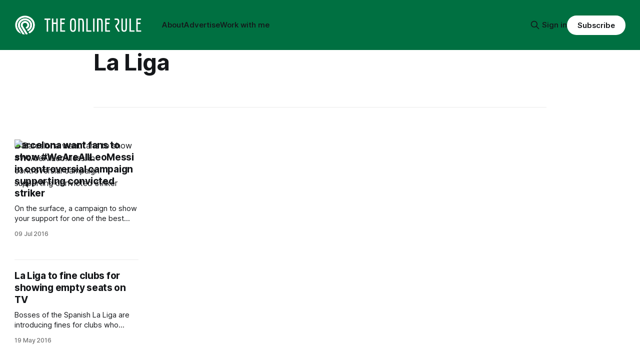

--- FILE ---
content_type: text/html; charset=utf-8
request_url: https://theonlinerule.com/tag/la-liga/
body_size: 6159
content:
<!DOCTYPE html>
<html lang="en">
<head>

    <title>La Liga - The Online Rule</title>
    <meta charset="utf-8">
    <meta name="viewport" content="width=device-width, initial-scale=1.0">
    
    <link rel="preload" as="style" href="/assets/built/screen.css?v=5297ecd36e">
    <link rel="preload" as="script" href="/assets/built/source.js?v=5297ecd36e">
    
    <link rel="preload" as="font" type="font/woff2" href="/assets/fonts/inter-roman.woff2?v=5297ecd36e" crossorigin="anonymous">
<style>
    @font-face {
        font-family: "Inter";
        font-style: normal;
        font-weight: 100 900;
        font-display: optional;
        src: url(/assets/fonts/inter-roman.woff2?v=5297ecd36e) format("woff2");
        unicode-range: U+0000-00FF, U+0131, U+0152-0153, U+02BB-02BC, U+02C6, U+02DA, U+02DC, U+0304, U+0308, U+0329, U+2000-206F, U+2074, U+20AC, U+2122, U+2191, U+2193, U+2212, U+2215, U+FEFF, U+FFFD;
    }
</style>

    <link rel="stylesheet" type="text/css" href="/assets/built/screen.css?v=5297ecd36e">

    <style>
        :root {
            --background-color: #ffffff
        }
    </style>

    <script>
        /* The script for calculating the color contrast has been taken from
        https://gomakethings.com/dynamically-changing-the-text-color-based-on-background-color-contrast-with-vanilla-js/ */
        var accentColor = getComputedStyle(document.documentElement).getPropertyValue('--background-color');
        accentColor = accentColor.trim().slice(1);

        if (accentColor.length === 3) {
            accentColor = accentColor[0] + accentColor[0] + accentColor[1] + accentColor[1] + accentColor[2] + accentColor[2];
        }

        var r = parseInt(accentColor.substr(0, 2), 16);
        var g = parseInt(accentColor.substr(2, 2), 16);
        var b = parseInt(accentColor.substr(4, 2), 16);
        var yiq = ((r * 299) + (g * 587) + (b * 114)) / 1000;
        var textColor = (yiq >= 128) ? 'dark' : 'light';

        document.documentElement.className = `has-${textColor}-text`;
    </script>

    <link rel="icon" href="https://theonlinerule.com/content/images/size/w256h256/2023/03/icon1-square.png" type="image/png">
    <link rel="canonical" href="https://theonlinerule.com/tag/la-liga/">
    <meta name="referrer" content="no-referrer-when-downgrade">
    
    <meta property="og:site_name" content="The Online Rule">
    <meta property="og:type" content="website">
    <meta property="og:title" content="La Liga - The Online Rule">
    <meta property="og:description" content="In depth features and opinions on how football teams use digital marketing.">
    <meta property="og:url" content="https://theonlinerule.com/tag/la-liga/">
    <meta property="og:image" content="https://theonlinerule.com/content/images/2023/06/leverkusen-stadium.jpeg">
    <meta property="article:publisher" content="https://www.facebook.com/theonlinerule/">
    <meta name="twitter:card" content="summary_large_image">
    <meta name="twitter:title" content="La Liga - The Online Rule">
    <meta name="twitter:description" content="In depth features and opinions on how football teams use digital marketing.">
    <meta name="twitter:url" content="https://theonlinerule.com/tag/la-liga/">
    <meta name="twitter:image" content="https://theonlinerule.com/content/images/2023/06/leverkusen-stadium.jpeg">
    <meta name="twitter:site" content="@onlinerule">
    <meta property="og:image:width" content="1200">
    <meta property="og:image:height" content="900">
    
    <script type="application/ld+json">
{
    "@context": "https://schema.org",
    "@type": "Series",
    "publisher": {
        "@type": "Organization",
        "name": "The Online Rule",
        "url": "https://theonlinerule.com/",
        "logo": {
            "@type": "ImageObject",
            "url": "https://theonlinerule.com/content/images/2024/01/white_logo_transparent_background.png"
        }
    },
    "url": "https://theonlinerule.com/tag/la-liga/",
    "name": "La Liga",
    "mainEntityOfPage": "https://theonlinerule.com/tag/la-liga/"
}
    </script>

    <meta name="generator" content="Ghost 6.13">
    <link rel="alternate" type="application/rss+xml" title="The Online Rule" href="https://theonlinerule.com/rss/">
    <script defer src="https://cdn.jsdelivr.net/ghost/portal@~2.56/umd/portal.min.js" data-i18n="true" data-ghost="https://theonlinerule.com/" data-key="d44da98452731b30d3e5396f69" data-api="https://theonlinerule.com/ghost/api/content/" data-locale="en" crossorigin="anonymous"></script><style id="gh-members-styles">.gh-post-upgrade-cta-content,
.gh-post-upgrade-cta {
    display: flex;
    flex-direction: column;
    align-items: center;
    font-family: -apple-system, BlinkMacSystemFont, 'Segoe UI', Roboto, Oxygen, Ubuntu, Cantarell, 'Open Sans', 'Helvetica Neue', sans-serif;
    text-align: center;
    width: 100%;
    color: #ffffff;
    font-size: 16px;
}

.gh-post-upgrade-cta-content {
    border-radius: 8px;
    padding: 40px 4vw;
}

.gh-post-upgrade-cta h2 {
    color: #ffffff;
    font-size: 28px;
    letter-spacing: -0.2px;
    margin: 0;
    padding: 0;
}

.gh-post-upgrade-cta p {
    margin: 20px 0 0;
    padding: 0;
}

.gh-post-upgrade-cta small {
    font-size: 16px;
    letter-spacing: -0.2px;
}

.gh-post-upgrade-cta a {
    color: #ffffff;
    cursor: pointer;
    font-weight: 500;
    box-shadow: none;
    text-decoration: underline;
}

.gh-post-upgrade-cta a:hover {
    color: #ffffff;
    opacity: 0.8;
    box-shadow: none;
    text-decoration: underline;
}

.gh-post-upgrade-cta a.gh-btn {
    display: block;
    background: #ffffff;
    text-decoration: none;
    margin: 28px 0 0;
    padding: 8px 18px;
    border-radius: 4px;
    font-size: 16px;
    font-weight: 600;
}

.gh-post-upgrade-cta a.gh-btn:hover {
    opacity: 0.92;
}</style>
    <script defer src="https://cdn.jsdelivr.net/ghost/sodo-search@~1.8/umd/sodo-search.min.js" data-key="d44da98452731b30d3e5396f69" data-styles="https://cdn.jsdelivr.net/ghost/sodo-search@~1.8/umd/main.css" data-sodo-search="https://theonlinerule.com/" data-locale="en" crossorigin="anonymous"></script>
    
    <link href="https://theonlinerule.com/webmentions/receive/" rel="webmention">
    <script defer src="/public/cards.min.js?v=5297ecd36e"></script>
    <link rel="stylesheet" type="text/css" href="/public/cards.min.css?v=5297ecd36e">
    <script defer src="/public/comment-counts.min.js?v=5297ecd36e" data-ghost-comments-counts-api="https://theonlinerule.com/members/api/comments/counts/"></script>
    <script defer src="/public/member-attribution.min.js?v=5297ecd36e"></script><style>:root {--ghost-accent-color: #007041;}</style>
    <meta name="facebook-domain-verification" content="9bleffuxsy7tswcjzoaky07s4vsqqx" />
<meta name="msvalidate.01" content="2DC10C6103CB1C57054B3EFE9B2C662D" />


<!-- Fathom - beautiful, simple website analytics -->

<script src="https://cdn.usefathom.com/script.js" data-site="PEEXALEA" defer></script>

              <!-- / Fathom -->

<script>
    var search_key = '54969251e39984b13d876ad2f7';
</script>

<script src="https://kit.fontawesome.com/d02a784842.js" crossorigin="anonymous"></script>

<style>
    .gh-footer-menu .nav-instagram a,
    .gh-footer-menu .nav-linkedin a,
    .gh-footer-menu .nav-threads a,
    .gh-footer-menu .nav-whatsapp a,
    .gh-footer-menu .nav-bluesky a,
    .gh-footer-menu .nav-x a {
        font-size: 0 !important;
    }

    .gh-footer-menu .nav-instagram a::before,
    .gh-footer-menu .nav-linkedin a::before,
    .gh-footer-menu .nav-threads a::before,
    .gh-footer-menu .nav-whatsapp a::before,
    .gh-footer-menu .nav-bluesky a::before,
    .gh-footer-menu .nav-x a::before {
        font-family: "Font Awesome 6 Brands";
        display: inline-block;
        font-size: 20px;
        font-style: normal;
        font-weight: normal;
        font-variant: normal;
        text-rendering: auto;
        -webkit-font-smoothing: antialiased;
    }

    .gh-footer-menu .nav-instagram a::before {content: "\f16d"}
    .gh-footer-menu .nav-linkedin a::before {content: "\f08c"}
    .gh-footer-menu .nav-threads a::before {content: "\e618"}
    .gh-footer-menu .nav-x a::before {content: "\e61b"}
    .gh-footer-menu .nav-whatsapp a::before {content: "\f232"}
    .gh-footer-menu .nav-bluesky a::before {content: "\e671"}
    
    img.cover-image, img.gh-header-image { filter: brightness(0.5); } 
    
    .single-meta, .single-title, .single-excerpt { text-align: left; }
    
    .no-image .single-excerpt { display: none; }
    
    blockquote:not([class]) { font-size: 4rem; line-height: 4.4rem; font-weight: bold; border-left: none; border-left: none; padding-left: 0; padding-top: 4rem; padding-bottom: 4rem; margin-top: 4rem; color: var(--ghost-accent-color); border-bottom: 4px solid var(--ghost-accent-color); border-top: 4px solid var(--ghost-accent-color); }

    iframe { margin-top: 10px; }

  .quick-links-box {
    background-color: #007041;
    padding: 10px;
    width: 100%;
    color: #fff !important;
    font-weight: bold;
  }

  a.quick-links-box {
    color: #fff !important;
  }

  .kg-blockquote-alt {
    font-size: 1.2em;
    line-height: 1.5em;
    text-align: left;
  }

</style>

<script type="text/javascript">
_linkedin_partner_id = "6975020";
window._linkedin_data_partner_ids = window._linkedin_data_partner_ids || [];
window._linkedin_data_partner_ids.push(_linkedin_partner_id);
</script><script type="text/javascript">
(function(l) {
if (!l){window.lintrk = function(a,b){window.lintrk.q.push([a,b])};
window.lintrk.q=[]}
var s = document.getElementsByTagName("script")[0];
var b = document.createElement("script");
b.type = "text/javascript";b.async = true;
b.src = "https://snap.licdn.com/li.lms-analytics/insight.min.js";
s.parentNode.insertBefore(b, s);})(window.lintrk);
</script>
<noscript>
<img height="1" width="1" style="display:none;" alt="" src="https://px.ads.linkedin.com/collect/?pid=6975020&fmt=gif" />
</noscript>

</head>
<body class="tag-template tag-la-liga has-sans-title has-sans-body">

<div class="gh-viewport">
    
    <header id="gh-navigation" class="gh-navigation is-left-logo has-accent-color gh-outer">
    <div class="gh-navigation-inner gh-inner">

        <div class="gh-navigation-brand">
            <a class="gh-navigation-logo is-title" href="https://theonlinerule.com">
                    <img src="https://theonlinerule.com/content/images/2024/01/white_logo_transparent_background.png" alt="The Online Rule">
            </a>
            <button class="gh-search gh-icon-button" aria-label="Search this site" data-ghost-search>
    <svg xmlns="http://www.w3.org/2000/svg" fill="none" viewBox="0 0 24 24" stroke="currentColor" stroke-width="2" width="20" height="20"><path stroke-linecap="round" stroke-linejoin="round" d="M21 21l-6-6m2-5a7 7 0 11-14 0 7 7 0 0114 0z"></path></svg></button>            <button class="gh-burger gh-icon-button" aria-label="Menu">
                <svg xmlns="http://www.w3.org/2000/svg" width="24" height="24" fill="currentColor" viewBox="0 0 256 256"><path d="M224,128a8,8,0,0,1-8,8H40a8,8,0,0,1,0-16H216A8,8,0,0,1,224,128ZM40,72H216a8,8,0,0,0,0-16H40a8,8,0,0,0,0,16ZM216,184H40a8,8,0,0,0,0,16H216a8,8,0,0,0,0-16Z"></path></svg>                <svg xmlns="http://www.w3.org/2000/svg" width="24" height="24" fill="currentColor" viewBox="0 0 256 256"><path d="M205.66,194.34a8,8,0,0,1-11.32,11.32L128,139.31,61.66,205.66a8,8,0,0,1-11.32-11.32L116.69,128,50.34,61.66A8,8,0,0,1,61.66,50.34L128,116.69l66.34-66.35a8,8,0,0,1,11.32,11.32L139.31,128Z"></path></svg>            </button>
        </div>

        <nav class="gh-navigation-menu">
            <ul class="nav">
    <li class="nav-about"><a href="https://theonlinerule.com/about/">About</a></li>
    <li class="nav-advertise"><a href="https://theonlinerule.com/sponsorship/">Advertise</a></li>
    <li class="nav-work-with-me"><a href="https://theonlinerule.com/work-with-me/">Work with me</a></li>
</ul>

        </nav>

        <div class="gh-navigation-actions">
                <button class="gh-search gh-icon-button" aria-label="Search this site" data-ghost-search>
    <svg xmlns="http://www.w3.org/2000/svg" fill="none" viewBox="0 0 24 24" stroke="currentColor" stroke-width="2" width="20" height="20"><path stroke-linecap="round" stroke-linejoin="round" d="M21 21l-6-6m2-5a7 7 0 11-14 0 7 7 0 0114 0z"></path></svg></button>                <div class="gh-navigation-members">
                            <a href="#/portal/signin" data-portal="signin">Sign in</a>
                                <a class="gh-button" href="#/portal/signup" data-portal="signup">Subscribe</a>
                </div>
        </div>

    </div>
</header>

    
<main class="gh-main gh-outer">

        <section class="gh-archive gh-inner">
            <div class="gh-archive-inner">
                <header class="gh-archive-wrapper">
                    <h1 class="gh-article-title is-title">La Liga</h1>
                </header>
                            </div>
        </section>

    
<section class="gh-container is-grid gh-outer">
    <div class="gh-container-inner gh-inner">
        

        <main class="gh-main">
            <div class="gh-feed">



                        <article class="gh-card post tag-barcelona tag-la-liga tag-lionel-messi tag-twitter">
    <a class="gh-card-link" href="/barcelona-weareallleomessi-campaign-messi/">
            <figure class="gh-card-image">
                <img
                    srcset="/content/images/size/w160/format/webp/wordpress/weareallleomessi-barcelona-campaign.jpg 160w,
                            /content/images/size/w320/format/webp/wordpress/weareallleomessi-barcelona-campaign.jpg 320w,
                            /content/images/size/w600/format/webp/wordpress/weareallleomessi-barcelona-campaign.jpg 600w,
                            /content/images/size/w960/format/webp/wordpress/weareallleomessi-barcelona-campaign.jpg 960w,
                            /content/images/size/w1200/format/webp/wordpress/weareallleomessi-barcelona-campaign.jpg 1200w,
                            /content/images/size/w2000/format/webp/wordpress/weareallleomessi-barcelona-campaign.jpg 2000w"
                    sizes="320px"
                    src="/content/images/size/w600/wordpress/weareallleomessi-barcelona-campaign.jpg"
                    alt="Barcelona want fans to show #WeAreAllLeoMessi in controversial campaign supporting convicted striker"
                    loading="lazy"
                >
            </figure>
        <div class="gh-card-wrapper">
                <p class="gh-card-tag">Barcelona</p>
            <h3 class="gh-card-title is-title">Barcelona want fans to show #WeAreAllLeoMessi in controversial campaign supporting convicted striker</h3>
                    <p class="gh-card-excerpt is-body">On the surface, a campaign to show your support for one of the best players in
the world sounds like a great idea. Maybe not so when said player was just this
week convicted of tax fraud.

Barcelona are trying to encourage fans to show their support for star striker</p>
            <footer class="gh-card-meta">
<!--
             -->                    <time class="gh-card-date" datetime="2016-07-09">09 Jul 2016</time>
                <!--
         --></footer>
        </div>
    </a>
</article>
                        <article class="gh-card post tag-la-liga">
    <a class="gh-card-link" href="/la-liga-fine-clubs-showing-empty-seats-tv/">
            <figure class="gh-card-image">
                <img
                    srcset="/content/images/size/w160/format/webp/2022/06/barcelona-la-liga.jpg 160w,
                            /content/images/size/w320/format/webp/2022/06/barcelona-la-liga.jpg 320w,
                            /content/images/size/w600/format/webp/2022/06/barcelona-la-liga.jpg 600w,
                            /content/images/size/w960/format/webp/2022/06/barcelona-la-liga.jpg 960w,
                            /content/images/size/w1200/format/webp/2022/06/barcelona-la-liga.jpg 1200w,
                            /content/images/size/w2000/format/webp/2022/06/barcelona-la-liga.jpg 2000w"
                    sizes="320px"
                    src="/content/images/size/w600/2022/06/barcelona-la-liga.jpg"
                    alt="La Liga to fine clubs for showing empty seats on TV"
                    loading="lazy"
                >
            </figure>
        <div class="gh-card-wrapper">
                <p class="gh-card-tag">La Liga</p>
            <h3 class="gh-card-title is-title">La Liga to fine clubs for showing empty seats on TV</h3>
                    <p class="gh-card-excerpt is-body">Bosses of the Spanish La Liga are introducing fines for clubs who show empty seats on TV from next season.


The regulations have been brought in as part of the league’s new TV arrangements. In May 2015 new laws were passed to stop Spanish clubs selling their own rights</p>
            <footer class="gh-card-meta">
<!--
             -->                    <time class="gh-card-date" datetime="2016-05-19">19 May 2016</time>
                <!--
         --></footer>
        </div>
    </a>
</article>
                        <article class="gh-card post tag-athletico-madrid tag-google-glass tag-la-liga">
    <a class="gh-card-link" href="/google-glass-finds-way-dugout/">
            <figure class="gh-card-image">
                <img
                    srcset="/content/images/size/w160/format/webp/wordpress/1958022_1484014825143802_1003731805026054232_n.jpg 160w,
                            /content/images/size/w320/format/webp/wordpress/1958022_1484014825143802_1003731805026054232_n.jpg 320w,
                            /content/images/size/w600/format/webp/wordpress/1958022_1484014825143802_1003731805026054232_n.jpg 600w,
                            /content/images/size/w960/format/webp/wordpress/1958022_1484014825143802_1003731805026054232_n.jpg 960w,
                            /content/images/size/w1200/format/webp/wordpress/1958022_1484014825143802_1003731805026054232_n.jpg 1200w,
                            /content/images/size/w2000/format/webp/wordpress/1958022_1484014825143802_1003731805026054232_n.jpg 2000w"
                    sizes="320px"
                    src="/content/images/size/w600/wordpress/1958022_1484014825143802_1003731805026054232_n.jpg"
                    alt="Google Glass finds its way into the dugout"
                    loading="lazy"
                >
            </figure>
        <div class="gh-card-wrapper">
                <p class="gh-card-tag">Athletico Madrid</p>
            <h3 class="gh-card-title is-title">Google Glass finds its way into the dugout</h3>
                    <p class="gh-card-excerpt is-body">Athletico Madrid are not only leading the way in La Liga, they’re leading the
way in the tech stakes too.

During Los Colchoneros victory at Getafe on Sunday evening coach Muno Burgos was
spotted sat on the sidelines sporting the headset.

Burgos was able to wear Google Glass after</p>
            <footer class="gh-card-meta">
<!--
             -->                    <time class="gh-card-date" datetime="2014-04-14">14 Apr 2014</time>
                <!--
         --></footer>
        </div>
    </a>
</article>

            </div>

        </main>


    </div>
</section>
</main>
    
    <footer class="gh-footer has-accent-color gh-outer">
    <div class="gh-footer-inner gh-inner">

        <div class="gh-footer-bar">
            <span class="gh-footer-logo is-title">
                    <img src="https://theonlinerule.com/content/images/2024/01/white_logo_transparent_background.png" alt="The Online Rule">
            </span>
            <nav class="gh-footer-menu">
                <ul class="nav">
    <li class="nav-bluesky"><a href="https://bsky.app/profile/theonlinerule.com">Bluesky</a></li>
    <li class="nav-instagram"><a href="https://instagram.com/onlinerule">Instagram</a></li>
    <li class="nav-linkedin"><a href="https://www.linkedin.com/company/online-rule/">LinkedIn</a></li>
    <li class="nav-threads"><a href="https://threads.net/onlinerule">Threads</a></li>
    <li class="nav-whatsapp"><a href="https://whatsapp.com/channel/0029Va8ayhTBvvshloB2Ex2T">WhatsApp</a></li>
    <li class="nav-x"><a href="https://twitter.com/onlinerule">X</a></li>
</ul>

            </nav>
            <div class="gh-footer-copyright">
                Powered by <a href="https://ghost.org/" target="_blank" rel="noopener">Ghost</a>
            </div>
        </div>

                <section class="gh-footer-signup">
                    <h2 class="gh-footer-signup-header is-title">
                        The Online Rule
                    </h2>
                    <p class="gh-footer-signup-subhead is-body">
                        Analysing how sports teams use digital tools to engage with fans.
                    </p>
                    <form class="gh-form" data-members-form>
    <input class="gh-form-input" id="footer-email" name="email" type="email" placeholder="jamie@example.com" required data-members-email>
    <button class="gh-button" type="submit" aria-label="Subscribe">
        <span><span>Subscribe</span> <svg xmlns="http://www.w3.org/2000/svg" width="32" height="32" fill="currentColor" viewBox="0 0 256 256"><path d="M224.49,136.49l-72,72a12,12,0,0,1-17-17L187,140H40a12,12,0,0,1,0-24H187L135.51,64.48a12,12,0,0,1,17-17l72,72A12,12,0,0,1,224.49,136.49Z"></path></svg></span>
        <svg xmlns="http://www.w3.org/2000/svg" height="24" width="24" viewBox="0 0 24 24">
    <g stroke-linecap="round" stroke-width="2" fill="currentColor" stroke="none" stroke-linejoin="round" class="nc-icon-wrapper">
        <g class="nc-loop-dots-4-24-icon-o">
            <circle cx="4" cy="12" r="3"></circle>
            <circle cx="12" cy="12" r="3"></circle>
            <circle cx="20" cy="12" r="3"></circle>
        </g>
        <style data-cap="butt">
            .nc-loop-dots-4-24-icon-o{--animation-duration:0.8s}
            .nc-loop-dots-4-24-icon-o *{opacity:.4;transform:scale(.75);animation:nc-loop-dots-4-anim var(--animation-duration) infinite}
            .nc-loop-dots-4-24-icon-o :nth-child(1){transform-origin:4px 12px;animation-delay:-.3s;animation-delay:calc(var(--animation-duration)/-2.666)}
            .nc-loop-dots-4-24-icon-o :nth-child(2){transform-origin:12px 12px;animation-delay:-.15s;animation-delay:calc(var(--animation-duration)/-5.333)}
            .nc-loop-dots-4-24-icon-o :nth-child(3){transform-origin:20px 12px}
            @keyframes nc-loop-dots-4-anim{0%,100%{opacity:.4;transform:scale(.75)}50%{opacity:1;transform:scale(1)}}
        </style>
    </g>
</svg>        <svg class="checkmark" xmlns="http://www.w3.org/2000/svg" viewBox="0 0 52 52">
    <path class="checkmark__check" fill="none" d="M14.1 27.2l7.1 7.2 16.7-16.8"/>
    <style>
        .checkmark {
            width: 40px;
            height: 40px;
            display: block;
            stroke-width: 2.5;
            stroke: currentColor;
            stroke-miterlimit: 10;
        }

        .checkmark__check {
            transform-origin: 50% 50%;
            stroke-dasharray: 48;
            stroke-dashoffset: 48;
            animation: stroke .3s cubic-bezier(0.650, 0.000, 0.450, 1.000) forwards;
        }

        @keyframes stroke {
            100% { stroke-dashoffset: 0; }
        }
    </style>
</svg>    </button>
    <p data-members-error></p>
</form>                </section>

    </div>
</footer>    
</div>


<script src="/assets/built/source.js?v=5297ecd36e"></script>



</body>
</html>
